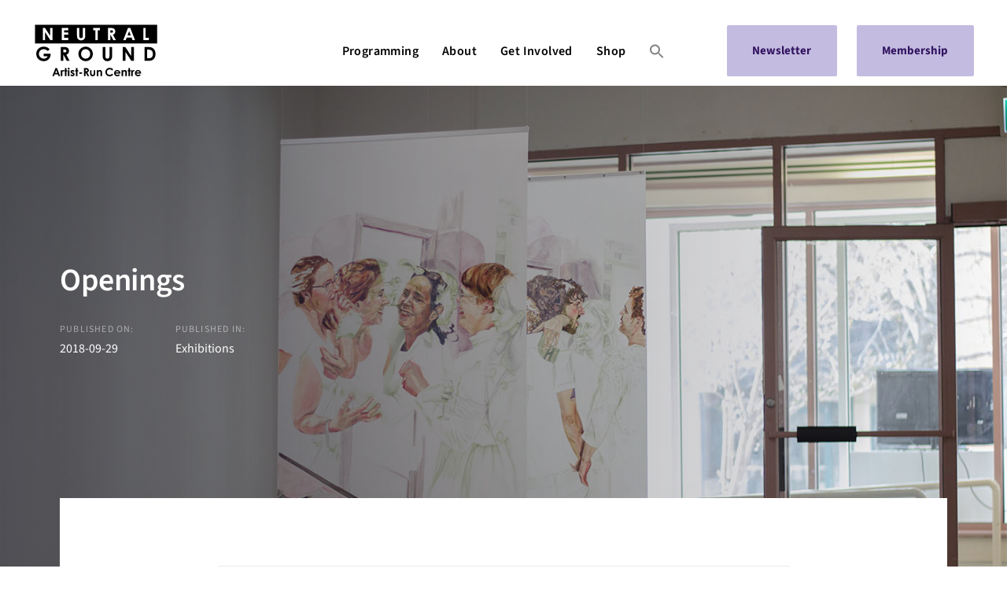

--- FILE ---
content_type: text/css
request_url: https://neutralground.sk.ca/wp-content/uploads/js_composer/custom.css?ver=6.10.0
body_size: -218
content:
.cgfooterseparator {
    border-top: solid #00bb00 !important;
    border-top-width: 4px !important;
}

.cgh1separator {
    border-top: solid #ff0000 !important;
    border-top-width: 4px !important;
}

.cgh2separator {
    border-top: solid #0000ff !important;
    border-top-width: 4px !important;
}

.cgmainbutton {
    background-color: #ffffff !important;
    color: #0000ff !important;
    border: 2px solid #0000ff !important;
    width: 100% !important;
    text-align: center !important;
    text-transform: uppercase !important;
    display: block !important;
}

a.cgmainbutton:hover {
    color: #00bb00 !important;
    border: 2px solid #00bb00 !important;
    background-color: #ffffff !important;
}

.cgliltext {
    font-size: 0.8em !important;
}

.lqd-module-search-zoom-out .ld-search-form input {
    color: #ff0000 !important;
}

--- FILE ---
content_type: text/css
request_url: https://neutralground.sk.ca/wp-content/uploads/liquid-styles/liquid-css-6686.css?timestamp=1735047662&ver=6.8.3
body_size: 255
content:
/********* Compiled - Do not edit *********/
:root{--color-primary:#ff6f61;--color-secondary:#45b5aa;--color-gradient-start:#0000ff;--color-gradient-stop:#5a5b9f;--color-link:#5a5b9f;--color-link-hover:#45b5aa;}.lqd-page-frame[data-orientation=v]{background:#ff0000;}.lqd-page-frame[data-orientation=h]{background:#0000ff;}.woocommerce ul.products, .woocommerce-page ul.products{margin-left:-15px;margin-right:-15px;}.woocommerce ul.products li.product, .woocommerce-page ul.products li.product{padding-left:15px;padding-right:15px;}.lqd-preloader-sliding-el{background:rgb(255, 255, 255);}body{font-family:Poppins;font-weight:400;line-height:1.9;font-size:15px;color:#828282;}body.single-post .blog-single-title{font-family:inherit;}body.single-post .content{font-family:Poppins;font-weight:400;color:#828282;}.h1,h1{font-family:Poppins;font-weight:600;line-height:1.4em;font-size:52px;color:#000000;}.h2,h2{font-family:Poppins;font-weight:600;line-height:1.3em;font-size:40px;color:#000000;}.h3,h3{font-family:Poppins;font-weight:600;line-height:1.6em;font-size:30px;color:#000000;}.h4,h4{font-family:Poppins;font-weight:600;line-height:1.7em;font-size:25px;color:#000000;}.h5,h5{font-family:Poppins;font-weight:600;line-height:1.8em;font-size:21px;color:#000000;}.h6,h6{font-family:Poppins;font-weight:300;line-height:1.0;font-size:8px;color:#0a0a0a;}.main-header .navbar-brand{max-width:215px !important;}.titlebar-inner h1{font-family:Poppins;font-weight:500;}.titlebar-inner p{font-family:Poppins;font-weight:400;}#content{background-color:#ffffff;}section.vc_row{margin-top:20px;margin-bottom:50px;}@media ( min-width: 1200px ){.main-header .is-stuck{background:rgb(255, 255, 255) !important;}.mainbar-wrap.is-stuck .social-icon:not(.branded):not(.branded-text) a, .mainbar-wrap.is-stuck .header-module .ld-module-trigger, .mainbar-wrap.is-stuck .main-nav > li > a, .mainbar-wrap.is-stuck .ld-module-search-visible-form .ld-search-form input, .mainbar-wrap.is-stuck .header-module .lqd-custom-menu > li > a{color:rgb(0, 0, 0) !important;}.mainbar-wrap.is-stuck .mainbar-wrap.is-stuck .header-module .nav-trigger .bar{background-color:rgb(0, 0, 0) !important;}.mainbar-wrap.is-stuck .header-module .ld-module-trigger-icon, .mainbar-wrap.is-stuck .header-module .ld-module-trigger-txt{color:inherit !important;}.mainbar-wrap.is-stuck .ld-module-search-visible-form .ld-search-form input{border-color:rgb(0, 0, 0) !important;}.mainbar-wrap.is-stuck .social-icon:not(.branded):not(.branded-text) a:hover, .mainbar-wrap.is-stuck .main-nav > li > a:hover, .mainbar-wrap.is-stuck .header-module .lqd-custom-menu > li > a:hover{color:rgb(69, 181, 170) !important;}}

--- FILE ---
content_type: image/svg+xml
request_url: https://neutralground.sk.ca/wp-content/uploads/2020/11/Neutral_Ground-Logo-Black-2020-120opt.svg
body_size: 3284
content:
<?xml version="1.0" encoding="UTF-8"?>
<svg xmlns="http://www.w3.org/2000/svg" xmlns:xlink="http://www.w3.org/1999/xlink" width="119pt" height="52pt" viewBox="0 0 119 52" version="1.1">
<g id="surface1">
<path style=" stroke:none;fill-rule:nonzero;fill:rgb(0%,0%,0%);fill-opacity:1;" d="M 20.675781 42.789062 L 22.152344 42.789062 L 25.121094 50.511719 L 23.597656 50.511719 L 22.996094 48.921875 L 19.859375 48.921875 L 19.230469 50.511719 L 17.707031 50.511719 Z M 21.425781 44.832031 L 20.410156 47.480469 L 22.445312 47.480469 Z M 21.425781 44.832031 "/>
<path style=" stroke:none;fill-rule:nonzero;fill:rgb(0%,0%,0%);fill-opacity:1;" d="M 26.996094 45.519531 C 27.261719 44.929688 27.722656 44.648438 28.195312 44.648438 C 28.496094 44.648438 28.679688 44.730469 28.816406 44.796875 L 28.375 46.023438 C 28.269531 45.96875 28.109375 45.902344 27.960938 45.902344 C 27.554688 45.902344 27.234375 46.375 27.199219 47.21875 C 27.1875 47.527344 27.1875 47.886719 27.1875 48.199219 L 27.1875 50.511719 L 25.761719 50.511719 L 25.761719 44.796875 L 26.996094 44.796875 Z M 26.996094 45.519531 "/>
<path style=" stroke:none;fill-rule:nonzero;fill:rgb(0%,0%,0%);fill-opacity:1;" d="M 29.695312 42.695312 L 31.117188 42.695312 L 31.117188 44.804688 L 31.964844 44.804688 L 31.964844 46.027344 L 31.117188 46.027344 L 31.117188 50.519531 L 29.695312 50.519531 L 29.695312 46.027344 L 28.96875 46.027344 L 28.96875 44.804688 L 29.695312 44.804688 Z M 29.695312 42.695312 "/>
<path style=" stroke:none;fill-rule:nonzero;fill:rgb(0%,0%,0%);fill-opacity:1;" d="M 34.210938 43.394531 C 34.210938 43.902344 33.808594 44.308594 33.300781 44.308594 C 32.777344 44.308594 32.390625 43.847656 32.390625 43.316406 C 32.390625 42.820312 32.808594 42.441406 33.300781 42.441406 C 33.820312 42.441406 34.210938 42.875 34.210938 43.394531 Z M 32.59375 44.796875 L 34.015625 44.796875 L 34.015625 50.511719 L 32.59375 50.511719 Z M 32.59375 44.796875 "/>
<path style=" stroke:none;fill-rule:nonzero;fill:rgb(0%,0%,0%);fill-opacity:1;" d="M 36.445312 48.039062 C 35.535156 47.578125 35.074219 47.015625 35.074219 46.292969 C 35.074219 45.402344 35.824219 44.648438 36.917969 44.648438 C 37.65625 44.648438 38.335938 44.984375 38.792969 45.59375 L 37.914062 46.484375 C 37.59375 46.160156 37.269531 45.957031 36.925781 45.957031 C 36.632812 45.957031 36.414062 46.078125 36.414062 46.304688 C 36.414062 46.519531 36.617188 46.613281 36.925781 46.777344 L 37.449219 47.046875 C 38.390625 47.527344 38.894531 48.023438 38.894531 48.875 C 38.894531 49.894531 38.09375 50.660156 36.847656 50.660156 C 36.019531 50.660156 35.347656 50.328125 34.855469 49.679688 L 35.734375 48.710938 C 36.070312 49.101562 36.550781 49.382812 36.925781 49.382812 C 37.277344 49.382812 37.554688 49.179688 37.554688 48.921875 C 37.554688 48.675781 37.320312 48.492188 36.925781 48.289062 Z M 36.445312 48.039062 "/>
<path style=" stroke:none;fill-rule:nonzero;fill:rgb(0%,0%,0%);fill-opacity:1;" d="M 40.191406 42.695312 L 41.613281 42.695312 L 41.613281 44.804688 L 42.460938 44.804688 L 42.460938 46.027344 L 41.613281 46.027344 L 41.613281 50.519531 L 40.191406 50.519531 L 40.191406 46.027344 L 39.464844 46.027344 L 39.464844 44.804688 L 40.191406 44.804688 Z M 40.191406 42.695312 "/>
<path style=" stroke:none;fill-rule:nonzero;fill:rgb(0%,0%,0%);fill-opacity:1;" d="M 43.433594 47.003906 L 46.089844 47.003906 L 46.089844 48.316406 L 43.433594 48.316406 Z M 43.433594 47.003906 "/>
<path style=" stroke:none;fill-rule:nonzero;fill:rgb(0%,0%,0%);fill-opacity:1;" d="M 47.988281 42.789062 L 49.777344 42.789062 C 50.753906 42.789062 51.4375 42.910156 51.949219 43.410156 C 52.335938 43.789062 52.566406 44.367188 52.566406 45.023438 C 52.566406 46.035156 52.0625 46.722656 51.09375 47.082031 L 52.914062 50.511719 L 51.320312 50.511719 L 49.59375 47.242188 L 49.457031 47.242188 L 49.457031 50.511719 L 47.988281 50.511719 Z M 49.457031 45.8125 L 50.128906 45.8125 C 50.796875 45.8125 51.132812 45.542969 51.132812 45.019531 C 51.132812 44.511719 50.785156 44.234375 50.085938 44.234375 L 49.457031 44.234375 Z M 49.457031 45.8125 "/>
<path style=" stroke:none;fill-rule:nonzero;fill:rgb(0%,0%,0%);fill-opacity:1;" d="M 53.6875 44.796875 L 55.109375 44.796875 L 55.109375 47.78125 C 55.109375 48.800781 55.429688 49.339844 56.179688 49.339844 C 56.941406 49.339844 57.25 48.8125 57.25 47.847656 L 57.25 44.804688 L 58.671875 44.804688 L 58.671875 47.441406 C 58.671875 48.492188 58.609375 49.269531 58.007812 49.9375 C 57.554688 50.445312 56.964844 50.660156 56.175781 50.660156 C 54.804688 50.660156 53.953125 49.960938 53.734375 48.628906 C 53.65625 48.167969 53.679688 47.898438 53.679688 47.421875 L 53.679688 44.796875 Z M 53.6875 44.796875 "/>
<path style=" stroke:none;fill-rule:nonzero;fill:rgb(0%,0%,0%);fill-opacity:1;" d="M 61.523438 45.382812 C 62.070312 44.921875 62.570312 44.652344 63.207031 44.652344 C 64.265625 44.652344 65.160156 45.382812 65.160156 46.613281 L 65.160156 50.519531 L 63.738281 50.519531 L 63.738281 47.816406 C 63.738281 46.6875 63.640625 45.964844 62.773438 45.964844 C 62.375 45.964844 62.035156 46.15625 61.808594 46.511719 C 61.515625 46.972656 61.527344 47.492188 61.527344 48.085938 L 61.527344 50.519531 L 60.105469 50.519531 L 60.105469 44.804688 L 61.527344 44.804688 L 61.527344 45.382812 Z M 61.523438 45.382812 "/>
<path style=" stroke:none;fill-rule:nonzero;fill:rgb(0%,0%,0%);fill-opacity:1;" d="M 75.765625 49.21875 C 74.75 50.21875 73.871094 50.703125 72.421875 50.703125 C 70.011719 50.703125 68.355469 49.011719 68.355469 46.636719 C 68.355469 44.195312 70.238281 42.59375 72.445312 42.59375 C 73.71875 42.59375 74.953125 43.152344 75.796875 44.140625 L 74.769531 45.132812 C 74.070312 44.390625 73.308594 44.003906 72.410156 44.003906 C 70.964844 44.003906 69.789062 45.121094 69.789062 46.636719 C 69.789062 48.226562 70.925781 49.296875 72.441406 49.296875 C 73.394531 49.296875 74.035156 48.910156 74.769531 48.179688 Z M 75.765625 49.21875 "/>
<path style=" stroke:none;fill-rule:nonzero;fill:rgb(0%,0%,0%);fill-opacity:1;" d="M 82.257812 49.40625 C 81.644531 50.277344 80.84375 50.667969 79.648438 50.667969 C 77.839844 50.667969 76.671875 49.335938 76.671875 47.65625 C 76.671875 46.09375 77.796875 44.652344 79.628906 44.652344 C 81.425781 44.652344 82.652344 45.945312 82.652344 47.75 C 82.652344 47.882812 82.640625 47.941406 82.640625 48.074219 L 78.058594 48.074219 C 78.195312 48.921875 78.835938 49.394531 79.652344 49.394531 C 80.265625 49.394531 80.671875 49.21875 81.070312 48.832031 Z M 81.210938 46.945312 C 81.019531 46.273438 80.410156 45.867188 79.648438 45.867188 C 78.9375 45.867188 78.390625 46.21875 78.117188 46.945312 Z M 81.210938 46.945312 "/>
<path style=" stroke:none;fill-rule:nonzero;fill:rgb(0%,0%,0%);fill-opacity:1;" d="M 85.203125 45.382812 C 85.75 44.921875 86.25 44.652344 86.886719 44.652344 C 87.945312 44.652344 88.839844 45.382812 88.839844 46.613281 L 88.839844 50.519531 L 87.417969 50.519531 L 87.417969 47.816406 C 87.417969 46.6875 87.320312 45.964844 86.453125 45.964844 C 86.054688 45.964844 85.714844 46.15625 85.488281 46.511719 C 85.199219 46.972656 85.210938 47.492188 85.210938 48.085938 L 85.210938 50.519531 L 83.789062 50.519531 L 83.789062 44.804688 L 85.210938 44.804688 L 85.210938 45.382812 Z M 85.203125 45.382812 "/>
<path style=" stroke:none;fill-rule:nonzero;fill:rgb(0%,0%,0%);fill-opacity:1;" d="M 90.378906 42.695312 L 91.800781 42.695312 L 91.800781 44.804688 L 92.648438 44.804688 L 92.648438 46.027344 L 91.800781 46.027344 L 91.800781 50.519531 L 90.378906 50.519531 L 90.378906 46.027344 L 89.65625 46.027344 L 89.65625 44.804688 L 90.378906 44.804688 Z M 90.378906 42.695312 "/>
<path style=" stroke:none;fill-rule:nonzero;fill:rgb(0%,0%,0%);fill-opacity:1;" d="M 94.320312 45.519531 C 94.585938 44.929688 95.046875 44.648438 95.519531 44.648438 C 95.820312 44.648438 96.003906 44.730469 96.140625 44.796875 L 95.699219 46.023438 C 95.59375 45.96875 95.433594 45.902344 95.285156 45.902344 C 94.878906 45.902344 94.558594 46.375 94.523438 47.21875 C 94.511719 47.527344 94.511719 47.886719 94.511719 48.199219 L 94.511719 50.511719 L 93.085938 50.511719 L 93.085938 44.796875 L 94.320312 44.796875 Z M 94.320312 45.519531 "/>
<path style=" stroke:none;fill-rule:nonzero;fill:rgb(0%,0%,0%);fill-opacity:1;" d="M 102.097656 49.40625 C 101.484375 50.277344 100.679688 50.667969 99.484375 50.667969 C 97.675781 50.667969 96.507812 49.335938 96.507812 47.65625 C 96.507812 46.09375 97.632812 44.652344 99.464844 44.652344 C 101.261719 44.652344 102.488281 45.945312 102.488281 47.75 C 102.488281 47.882812 102.476562 47.941406 102.476562 48.074219 L 97.894531 48.074219 C 98.03125 48.921875 98.675781 49.394531 99.488281 49.394531 C 100.101562 49.394531 100.507812 49.21875 100.90625 48.832031 Z M 101.042969 46.945312 C 100.851562 46.273438 100.238281 45.867188 99.476562 45.867188 C 98.769531 45.867188 98.222656 46.21875 97.949219 46.945312 Z M 101.042969 46.945312 "/>
<path style=" stroke:none;fill-rule:nonzero;fill:rgb(0%,0%,0%);fill-opacity:1;" d="M 89.519531 11.265625 L 92.570312 11.265625 L 91.046875 7.296875 Z M 89.519531 11.265625 "/>
<path style=" stroke:none;fill-rule:nonzero;fill:rgb(0%,0%,0%);fill-opacity:1;" d="M 74.070312 6.394531 L 73.125 6.394531 L 73.125 8.769531 L 74.136719 8.769531 C 75.128906 8.769531 75.648438 8.363281 75.648438 7.574219 C 75.640625 6.8125 75.113281 6.394531 74.070312 6.394531 Z M 74.070312 6.394531 "/>
<path style=" stroke:none;fill-rule:nonzero;fill:rgb(0%,0%,0%);fill-opacity:1;" d="M 1.191406 1.195312 L 1.191406 19.125 L 117.808594 19.125 L 117.808594 1.195312 Z M 17.832031 15.816406 L 15.707031 15.816406 L 10.777344 8.210938 L 10.777344 15.816406 L 8.574219 15.816406 L 8.574219 4.230469 L 10.679688 4.230469 L 15.628906 11.847656 L 15.628906 4.230469 L 17.832031 4.230469 Z M 32.964844 6.394531 L 28.863281 6.394531 L 28.863281 8.464844 L 32.964844 8.464844 L 32.964844 10.628906 L 28.863281 10.628906 L 28.863281 13.664062 L 32.964844 13.664062 L 32.964844 15.828125 L 26.667969 15.828125 L 26.667969 4.230469 L 32.964844 4.230469 Z M 49.039062 11.605469 C 49.039062 12.878906 48.972656 13.847656 48.105469 14.863281 C 47.367188 15.71875 46.402344 16.089844 45.148438 16.089844 C 43.957031 16.089844 43.011719 15.75 42.285156 14.992188 C 41.359375 14.027344 41.234375 12.976562 41.234375 11.476562 L 41.234375 4.230469 L 43.433594 4.230469 L 43.433594 12.074219 C 43.433594 13.335938 44.046875 13.980469 45.105469 13.980469 C 45.730469 13.980469 46.296875 13.722656 46.570312 13.285156 C 46.816406 12.917969 46.84375 12.382812 46.84375 11.769531 L 46.84375 4.230469 L 49.046875 4.230469 L 49.046875 11.605469 Z M 63.082031 6.394531 L 60.964844 6.394531 L 60.964844 15.820312 L 58.761719 15.820312 L 58.761719 6.394531 L 56.703125 6.394531 L 56.703125 4.230469 L 63.082031 4.230469 Z M 75.917969 15.816406 L 73.328125 10.90625 L 73.121094 10.90625 L 73.121094 15.816406 L 70.917969 15.816406 L 70.917969 4.230469 L 73.601562 4.230469 C 75.066406 4.230469 76.09375 4.410156 76.863281 5.171875 C 77.4375 5.738281 77.796875 6.605469 77.796875 7.589844 C 77.796875 9.109375 77.039062 10.144531 75.578125 10.675781 L 78.308594 15.820312 L 75.917969 15.820312 Z M 94.308594 15.816406 L 93.410156 13.425781 L 88.703125 13.425781 L 87.757812 15.816406 L 85.476562 15.816406 L 89.929688 4.226562 L 92.148438 4.226562 L 96.597656 15.816406 Z M 109.992188 15.816406 L 104.59375 15.816406 L 104.59375 4.230469 L 106.796875 4.230469 L 106.796875 13.722656 L 109.992188 13.722656 Z M 109.992188 15.816406 "/>
<path style=" stroke:none;fill-rule:nonzero;fill:rgb(0%,0%,0%);fill-opacity:1;" d="M 16.070312 29.046875 C 16.070312 30.847656 15.816406 32.347656 14.480469 33.917969 C 13.191406 35.4375 11.585938 36.144531 9.484375 36.144531 C 5.074219 36.144531 2.308594 32.863281 2.308594 29.085938 C 2.308594 25.34375 5.222656 22.191406 9.40625 22.191406 C 12.023438 22.191406 13.703125 23.117188 15.125 24.671875 L 13.351562 26.4375 C 12.226562 25.253906 10.988281 24.621094 9.425781 24.621094 C 6.769531 24.621094 4.847656 26.65625 4.847656 29.121094 C 4.847656 31.695312 6.933594 33.714844 9.589844 33.714844 C 11.339844 33.714844 12.507812 32.992188 13.226562 31.457031 L 9.390625 31.457031 L 9.390625 29.046875 Z M 16.070312 29.046875 "/>
<path style=" stroke:none;fill-rule:nonzero;fill:rgb(0%,0%,0%);fill-opacity:1;" d="M 25.699219 22.503906 L 28.78125 22.503906 C 30.457031 22.503906 31.636719 22.707031 32.523438 23.578125 C 33.1875 24.230469 33.59375 25.230469 33.59375 26.359375 C 33.59375 28.097656 32.726562 29.289062 31.046875 29.898438 L 34.183594 35.808594 L 31.433594 35.808594 L 28.464844 30.179688 L 28.226562 30.179688 L 28.226562 35.808594 L 25.699219 35.808594 Z M 28.226562 27.714844 L 29.386719 27.714844 C 30.53125 27.714844 31.117188 27.25 31.117188 26.347656 C 31.117188 25.472656 30.511719 24.996094 29.308594 24.996094 L 28.222656 24.996094 L 28.222656 27.714844 Z M 28.226562 27.714844 "/>
<path style=" stroke:none;fill-rule:nonzero;fill:rgb(0%,0%,0%);fill-opacity:1;" d="M 56.382812 29.199219 C 56.382812 33.105469 53.339844 36.125 49.539062 36.125 C 45.613281 36.125 42.601562 33.011719 42.601562 29.136719 C 42.601562 25.191406 45.738281 22.167969 49.5 22.167969 C 53.15625 22.175781 56.382812 25.140625 56.382812 29.199219 Z M 45.148438 29.199219 C 45.148438 31.90625 47.175781 33.699219 49.523438 33.699219 C 51.917969 33.699219 53.835938 31.714844 53.835938 29.179688 C 53.835938 26.734375 52.007812 24.601562 49.480469 24.601562 C 47.105469 24.601562 45.148438 26.453125 45.148438 29.199219 Z M 45.148438 29.199219 "/>
<path style=" stroke:none;fill-rule:nonzero;fill:rgb(0%,0%,0%);fill-opacity:1;" d="M 65.796875 22.503906 L 68.324219 22.503906 L 68.324219 31.511719 C 68.324219 32.957031 69.027344 33.699219 70.238281 33.699219 C 70.960938 33.699219 71.601562 33.398438 71.917969 32.902344 C 72.191406 32.480469 72.234375 31.863281 72.234375 31.164062 L 72.234375 22.503906 L 74.761719 22.503906 L 74.761719 30.972656 C 74.761719 32.4375 74.691406 33.550781 73.691406 34.714844 C 72.839844 35.695312 71.734375 36.125 70.300781 36.125 C 68.9375 36.125 67.847656 35.738281 67.015625 34.863281 C 65.945312 33.753906 65.796875 32.542969 65.796875 30.824219 Z M 65.796875 22.503906 "/>
<path style=" stroke:none;fill-rule:nonzero;fill:rgb(0%,0%,0%);fill-opacity:1;" d="M 84.949219 22.503906 L 87.363281 22.503906 L 93.046875 31.246094 L 93.046875 22.503906 L 95.574219 22.503906 L 95.574219 35.808594 L 93.140625 35.808594 L 87.476562 27.082031 L 87.476562 35.808594 L 84.949219 35.808594 Z M 84.949219 22.503906 "/>
<path style=" stroke:none;fill-rule:nonzero;fill:rgb(0%,0%,0%);fill-opacity:1;" d="M 105.753906 22.503906 L 108.945312 22.503906 C 111.269531 22.503906 112.914062 22.777344 114.347656 24.1875 C 115.550781 25.355469 116.261719 27.207031 116.261719 29.324219 C 116.261719 31.601562 115.414062 33.488281 113.996094 34.601562 C 112.484375 35.785156 110.914062 35.800781 108.980469 35.800781 L 105.753906 35.800781 Z M 108.285156 24.988281 L 108.285156 33.328125 L 109.609375 33.328125 C 110.992188 33.328125 111.972656 33.140625 112.746094 32.3125 C 113.351562 31.640625 113.722656 30.574219 113.722656 29.277344 C 113.722656 26.496094 112.191406 24.996094 109.3125 24.996094 L 108.285156 24.996094 Z M 108.285156 24.988281 "/>
</g>
</svg>


--- FILE ---
content_type: application/javascript
request_url: https://neutralground.sk.ca/wp-content/plugins/ave-core/shortcodes/blog/script.min.js?ver=6.8.3
body_size: 361
content:
!function(a){a(document).on("ready",(function(){const t=undefined;a(".liquid-blog-posts").each(((t,i)=>{const n=a(i),o=a(".page-numbers",n),d=n.attr("data-filter-id"),l=a('[data-filter-id="'+d+'"] .liquid-blog-grid'),s=a(".page-nav",l.parent());o.length&&l.length&&a(document).on("click",".page-numbers",(function(t){t.preventDefault();var i=a(this).attr("href");e(l,i,d,s)}))}));const e=(t,e,i,n)=>{a.ajax({type:"GET",url:e,error:function a(t,e,i){alert(i)},beforeSend:function(){t.addClass("lqd-items-loading")},success:function(e){var o,d=a(e).find('[data-filter-id="'+i+'"] .liquid-blog-grid'),l=d.find("> div"),s=d.parent().find(".page-nav").length?d.parent().find(".page-nav"):"";n.length&&n.html(s),l.imagesLoaded((function(){t.empty(),t.append(l),t.removeClass("lqd-items-loading"),t.get(0).hasAttribute("data-liquid-masonry")&&(t.isotope("appended",l),t.isotope("layout")),a("html, body").animate({scrollTop:t.parent().offset().top-150},300),a("body").hasClass("lazyload-enabled")||a("[data-responsive-bg=true]",t).liquidResponsiveBG(),a("body").hasClass("lazyload-enabled")&&(window.liquidLazyload=new LazyLoad({elements_selector:".ld-lazyload",callback_loaded:function t(e){a(e).closest("[data-responsive-bg=true]").liquidResponsiveBG(),a(e).parent().not("#wrap, #content").addClass("loaded")}})),a("[data-split-text]",t).filter((function(t,e){return!a(e).parents("[data-custom-animations]").length&&!e.hasAttribute("data-custom-animations")})).liquidSplitText(),a("[data-fittext]",t).liquidFitText(),a("[data-custom-animations]",t).map((function(t,e){var i=a(e),n;i.parents(".wpb_wrapper[data-custom-animations]").length&&(i.removeAttr("data-custom-animations"),i.removeAttr("data-ca-options"))})),a("[data-custom-animations]",t).filter((function(t,e){var i=a(e),n=i.closest(".vc_row[data-row-bg]"),o=i.closest(".vc_row[data-slideshow-bg]");return!n.length&&!o.length})).liquidCustomAnimations(),a("[data-lqd-flickity]",t).liquidCarousel(),a("[data-parallax]",t).liquidParallax(),a("[data-hover3d=true]",t).liquidHover3d()}))}})}}))}(jQuery);